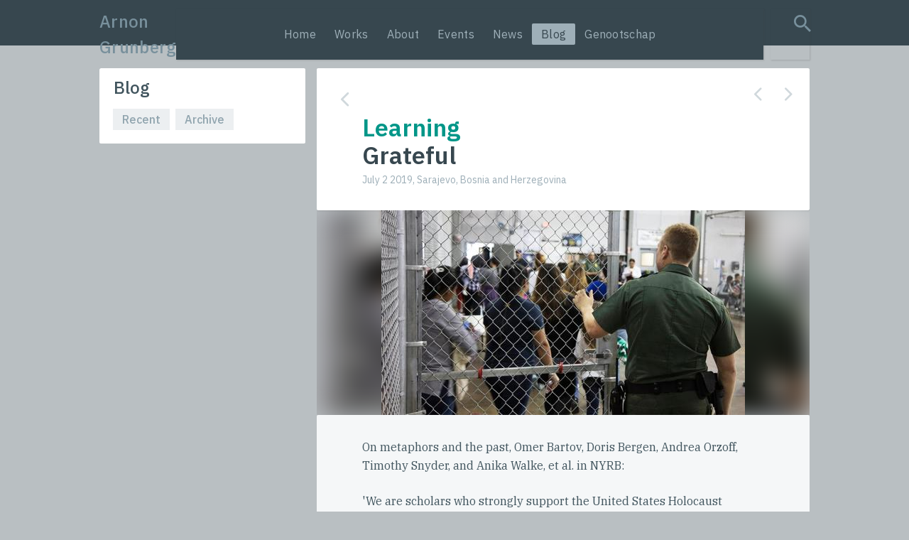

--- FILE ---
content_type: text/html; charset=utf-8
request_url: https://www.arnongrunberg.com/now/blog/4990-learning
body_size: 10537
content:
<!DOCTYPE html><html lang="en"><head><script>(function(i,s,o,g,r,a,m){i['GoogleAnalyticsObject']=r;i[r]=i[r]||function(){
(i[r].q=i[r].q||[]).push(arguments)},i[r].l=1*new Date();a=s.createElement(o),
m=s.getElementsByTagName(o)[0];a.async=1;a.src=g;m.parentNode.insertBefore(a,m)
})(window,document,'script','https://www.google-analytics.com/analytics.js','ga');

ga('create', 'UA-792152-2', 'auto');
ga('send', 'pageview');</script></script><title>Learning - Arnon Grunberg</title><meta name="csrf-param" content="authenticity_token" />
<meta name="csrf-token" content="1f6bE5PMbR6cYkBmmWDzuFjOV-3muoIKsYuXYUySSeQB0gMcvlwej1t_nxQIJx0Y-RNsbmQos7NklSYl0pjPUg" /><link rel="stylesheet" href="/assets/application-ddf1410e3ddebf347d2afc1fa21ce2d03b93ebe250954fb2fab911cf88b0ff04.css" media="screen" /><meta content="width=device-width, initial-scale=1" name="viewport" /><link href="/assets/favicons/apple-touch-icon-b7091f929053e76d8cb8dfd0420d926bf8e8f8bba943912a01dcb9bb62e63efe.png" rel="apple-touch-icon" sizes="180x180" /><link href="/assets/favicons/favicon-32x32-9a348ca0786639d9cbf5fba47816f07826e9264dfa8037b636938c78a89ce345.png" rel="icon" sizes="32x32" type="image/png" /><link href="/assets/favicons/favicon-16x16-a28085a69dbd6a8146d6e922b85203b8647d534185cb2d06560166c5cb76a4a1.png" rel="icon" sizes="16x16" type="image/png" /><link href="/assets/favicons/site.webmanifest-a105b61e0ae3672c9b17556650a8415dc4b5577196bb853251d521790127244a.txt" rel="manifest" /><link color="#009688" href="/assets/favicons/safari-pinned-tab-17a56ed9212e72a5caf8ea642e34ce7dcff3149d4c61bc3ca752641a69f0eb8e.svg" rel="mask-icon" /><link href="/assets/favicons/favicon-316ae73f952c076cffde9181be773ce9b0d3d430d86e02c1ceac208eb194c171.ico" rel="shortcut icon" /><link href="/now/blog.rss" rel="alternate" title="blog" type="application/rss+xml" /><link href="/now/calendar.rss" rel="alternate" title="calendar" type="application/rss+xml" /><link href="/now/news.rss" rel="alternate" title="news" type="application/rss+xml" /><meta content="#ffffff" name="msapplication-TileColor" /><meta content="/assets/favicons/browserconfig-f524955779585e68cc15507722e8c041024b2ad2673c7477886b643ccc75db35.xml" name="msapplication-config" /><meta content="#37474f" name="theme-color" /><meta content="Learning" property="og:title" /><meta content="article" property="og:type" /><meta content="https://d17a8f0t9p7yki.cloudfront.net/production/litho_images/10682-694x288.jpg" property="og:image" /><meta content="https://www.arnongrunberg.com/now/blog/4990-learning" property="og:url" /><script defer data-domain="arnongrunberg.com" src="https://plsbl.egbert.co/js/script.js"></script><script src="/assets/application-49086c1e14fe59ed127e6ddc74221298b226351b11b0cc8e08276ea47fc642cd.js"></script></head><body class="theme--now posts-body" data-spy="scroll" data-target="#about-nav"><div class="layout"><header><div class="header__top"><div class="container"><div class="header__top-inner"><a class="header__title" href="/">Arnon Grunberg</a><div class="header__nav-wrapper header__nav-wrapper--desktop"><div class="header__nav"><div class="container"><div class="header__nav-links"><a href="/">Home</a><a href="/words">Works</a><a href="/about">About</a><a href="/now/calendar">Events</a><a href="/now/news">News</a><a class="active" href="/now/blog">Blog</a><a href="/genootschap">Genootschap</a></div></div></div></div><div class="header__search"><form action="/search"><div class="hidden"><label for="q">search query</label></div><input class="search-field" id="q" name="q" /><input class="search-field__submit" type="submit" value="Search" /><i class="search-field__icon ion ion-md-search"></i></form></div></div></div></div></header><div class="header__nav-wrapper header__nav-wrapper--mobile"><div class="header__nav"><div class="container"><div class="header__nav-links"><a href="/">Home</a><a href="/words">Works</a><a href="/about">About</a><a href="/now/calendar">Events</a><a href="/now/news">News</a><a class="active" href="/now/blog">Blog</a><a href="/genootschap">Genootschap</a></div></div></div></div><div class="layout__main overlay__wrapper"><div class="layout__horizontal container"><div class="layout__left"><div class="home-tiles__wrapper home-tiles__wrapper--expanded"><div class="home-tile__wrapper home-tile__wrapper--expanded"><div class="home-tile home-tile--now home-tile--expanded"><div class="home-tile__title-wrapper"><div class="home-tile__title"><a href="/now"></a><div class="home-tile__title-sub"> Blog</div></div></div><div class="home-tile__menu"><div class="home-tile__menu-options"><a class="button" href="/now/blog">Recent</a><a class="button" href="/now/blog/archive">Archive</a><br></div></div></div></div></div></div><main class="layout__right"><div class="content"><div class="forward-backward"><a class="previous" href="/now/blog/4989-views"><div class="hidden">previous</div><i class="ion ion-ios-arrow-back"></i></a><a class="next" href="/now/blog/4991-powerful"><div class="hidden">next</div><i class="ion ion-ios-arrow-forward"></i></a></div><a class="back-button" href="/now/blog"><i class="ion ion-ios-arrow-back"></i></a><h1 class="article__title-meta">Learning</h1><h1 class="article__title">Grateful</h1><div class="article__meta">July  2 2019, Sarajevo, Bosnia and Herzegovina</div></div><div class="article__image-container"><div class="article__image-wrapper"><img class="article__image" src="https://d17a8f0t9p7yki.cloudfront.net/production/litho_images/10682-694x288.jpg" /></div><div class="article__image-bg"><div class="article__image-bg-blur" style="background-image: url(https://d17a8f0t9p7yki.cloudfront.net/production/litho_images/10682-694x288.jpg)"></div><img class="article__image-bg-image" src="https://d17a8f0t9p7yki.cloudfront.net/production/litho_images/10682-694x288.jpg" /></div></div><div class="content content--dark"><div class="text"><div class="article_body article_first_paragraph"><p>On metaphors and the past, Omer Bartov, Doris Bergen, Andrea Orzoff, Timothy Snyder, and Anika Walke, et al. in NYRB:</p>

<p>'We are scholars who strongly support the United States Holocaust Memorial Museum. Many of us write on the Holocaust and genocide; we have researched in the USHMM’s library and archives or served as fellows or associated scholars; we have been grateful for the Museum’s support and intellectual community. Many of us teach the Holocaust at our universities, and have drawn on the Museum’s online resources. We support the Museum’s programs from workshops to education.</p>

<p>We are deeply concerned about the Museum’s recent “Statement Regarding the Museum’s Position on Holocaust Analogies.” We write this public letter to urge its retraction.</p>

<p>Scholars in the humanities and social sciences rely on careful and responsible analysis, contextualization, comparison, and argumentation to answer questions about the past and the present. By “unequivocally rejecting efforts to create analogies between the Holocaust and other events, whether historical or contemporary,” the United States Holocaust Memorial Museum is taking a radical position that is far removed from mainstream scholarship on the Holocaust and genocide. And it makes learning from the past almost impossible.'</p>

<p>Read the article <a href="https://www.nybooks.com/daily/2019/07/01/an-open-letter-to-the-director-of-the-holocaust-memorial-museum/">here</a>.</p>

<p>A metaphor is not an equalization, and although some metaphors are silly and stupid, the attempt to prohibit these metaphors is silly and counterproductive as well.<br />For the time being the Third  Reich is the symbol of evil, this might change, but because of this it's almost inevitable that this Reich in one way or another will be used as a metaphor.</p>
</div>

 


</div><a class="button" href="https://www.facebook.com/276767292382729/posts/2433485530044217/">discuss on facebook</a></div></main></div></div><div id="main_portrait"></div><footer><div class="container footer__inner"><div class="footer__copyright">© Arnon Grunberg 2026</div><div class="footer__buttons"><a class="footer__button " href="/colophon">Colophon</a><a class="footer__button " href="mailto:info@arnongrunbergagency.com">Foreign Rights</a><a class="footer__button " href="mailto:info@arnongrunberg.com">Contact</a></div><div class="footer__social-media"><a class="social-logo social-logo--twitter" href="https://x.com/arnonyy"><div class="hidden">x</div><svg xmlns="http://www.w3.org/2000/svg" width="16" height="16" viewBox="0 0 16 16" fill="none">
<path d="M9.33349 6.92867L14.5459 1H13.3109L8.78291 6.14671L5.16908 1H1L6.46604 8.78342L1 15H2.235L7.01369 9.56363L10.8309 15H15L9.33349 6.92867ZM7.64142 8.85175L7.08675 8.07621L2.68037 1.91103H4.57759L8.13472 6.88838L8.68705 7.66391L13.3103 14.1334H11.4131L7.64142 8.85175Z"></path>
</svg></a><a class="social-logo social-logo--facebook" href="https://www.facebook.com/arnongrunberg"><div class="hidden">facebook</div><svg xmlns="http://www.w3.org/2000/svg" id="Layer_1" data-name="Layer 1" viewBox="0 0 512 512"><path d="M480,257.35c0-123.7-100.3-224-224-224s-224,100.3-224,224c0,111.8,81.9,204.47,189,221.29V322.12H164.11V257.35H221V208c0-56.13,33.45-87.16,84.61-87.16,24.51,0,50.15,4.38,50.15,4.38v55.13H327.5c-27.81,0-36.51,17.26-36.51,35v42h62.12l-9.92,64.77H291V478.66C398.1,461.85,480,369.18,480,257.35Z" fill-rule="evenodd"></path></svg></a><a class="social-logo social-logo--linkedin" href="https://www.linkedin.com/in/arnon-grunberg"><div class="hidden">linkedin</div><svg xmlns="http://www.w3.org/2000/svg" width="512" height="512" viewBox="0 0 512 512"><path d="M444.17,32H70.28C49.85,32,32,46.7,32,66.89V441.61C32,461.91,49.85,480,70.28,480H444.06C464.6,480,480,461.79,480,441.61V66.89C480.12,46.7,464.6,32,444.17,32ZM170.87,405.43H106.69V205.88h64.18ZM141,175.54h-.46c-20.54,0-33.84-15.29-33.84-34.43,0-19.49,13.65-34.42,34.65-34.42s33.85,14.82,34.31,34.42C175.65,160.25,162.35,175.54,141,175.54ZM405.43,405.43H341.25V296.32c0-26.14-9.34-44-32.56-44-17.74,0-28.24,12-32.91,23.69-1.75,4.2-2.22,9.92-2.22,15.76V405.43H209.38V205.88h64.18v27.77c9.34-13.3,23.93-32.44,57.88-32.44,42.13,0,74,27.77,74,87.64Z"></path></svg></a><a class="social-logo social-logo--instagram" href="https://www.instagram.com/grunberg_embedded"><div class="hidden">instagram</div><svg xmlns="http://www.w3.org/2000/svg" width="512" height="512" viewBox="0 0 512 512"><path d="M349.33,69.33a93.62,93.62,0,0,1,93.34,93.34V349.33a93.62,93.62,0,0,1-93.34,93.34H162.67a93.62,93.62,0,0,1-93.34-93.34V162.67a93.62,93.62,0,0,1,93.34-93.34H349.33m0-37.33H162.67C90.8,32,32,90.8,32,162.67V349.33C32,421.2,90.8,480,162.67,480H349.33C421.2,480,480,421.2,480,349.33V162.67C480,90.8,421.2,32,349.33,32Z"></path><path d="M377.33,162.67a28,28,0,1,1,28-28A27.94,27.94,0,0,1,377.33,162.67Z"></path><path d="M256,181.33A74.67,74.67,0,1,1,181.33,256,74.75,74.75,0,0,1,256,181.33M256,144A112,112,0,1,0,368,256,112,112,0,0,0,256,144Z"></path></svg></a></div></div></footer></div></body></html>